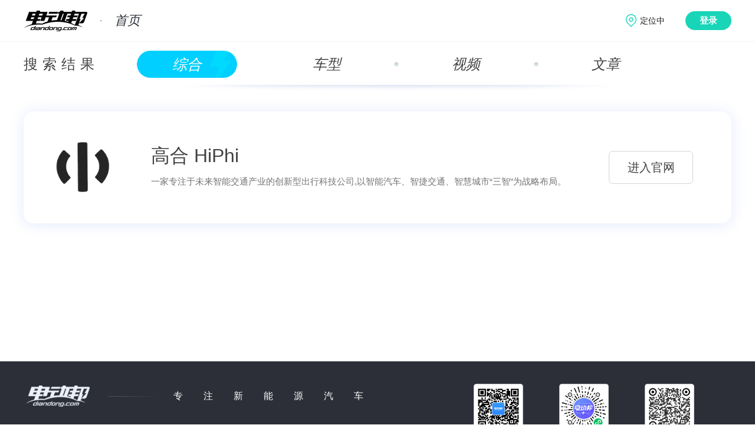

--- FILE ---
content_type: text/html; charset=utf8
request_url: https://www.diandong.com/search/all?keyword=%E9%AB%98%E5%90%88
body_size: 2597
content:
<!DOCTYPE html>
<html >
  <head>
    <meta charset="UTF-8" />
    <title>电动邦</title>
    <meta name="description" content="买电动车 上电动邦" />
    <meta name="keywords" content="电动邦,电动汽车,新能源汽车" />
    <meta http-equiv="Content-Security-Policy" content="upgrade-insecure-requests">
    <link rel= "shortcut icon" type= "image/x-icon" href="//g.dd-img.com/pc/img/favicon/favicon.ico" rel= "external nofollow" />
    <link rel="dns-prefetch" href="//www.diandong.com">
    <link rel="dns-prefetch" href="//g.dd-img.com">
    <link rel="dns-prefetch" href="//openapi.diandong.com">
    <link rel="dns-prefetch" href="//webapi.diandong.com">
    <link rel="dns-prefetch" href="//asg.diandong.com">
    <link rel="dns-prefetch" href="//www.diandong.com">
    <script src="//g.dd-img.com/pc/js/terminal_conversion.js"></script>
    <link rel="stylesheet" href="//g.dd-img.com/pc/css/common.css;pc/css/swiper.min.css" />
    <!-- Matomo -->
    <script>
      if(window.location.hostname.indexOf('car.diandong.com')>=0){
          var setSiteId = '3';
      } else {
          var setSiteId = '1';
      }
      var _paq = window._paq = window._paq || [];
      /* tracker methods like "setCustomDimension" should be called before "trackPageView" */
      _paq.push(['trackPageView']);
      _paq.push(['enableLinkTracking']);
      (function() {
        var u="//matomo.dd-img.com/";
        _paq.push(['setTrackerUrl', u+'matomo.php']);
        _paq.push(['setSiteId', setSiteId]);
        var d=document, g=d.createElement('script'), s=d.getElementsByTagName('script')[0];
        g.async=true; g.src=u+'matomo.js'; s.parentNode.insertBefore(g,s);
      })();
    </script>
    <!-- End Matomo Code -->
    <!-- <link rel="stylesheet" href="//g.dd-img.com/pc/css/common.css" />
    <link rel="stylesheet" href="//g.dd-img.com/pc/css/swiper.min.css" /> -->
<!-- 
    <script src="//g.dd-img.com"></script> -->
<link rel="stylesheet" href="//g.dd-img.com/pc/css/search/index.css" />
  </head>
  <body>
    <div class="header">
      <div class="header_content w1200center flex flex_between flex_align_center">
        <div class="header_subtit">
          <a  href="//www.diandong.com"  class="logo">
            <img src="//g.dd-img.com/pc/img/logo.png" alt="" />
          </a>
          <a href='&#47;&#47;www.diandong.com&#47;' class="sub_title">
            首页
          </a>
        </div>
          <!-- <div class="search">
              <a href="" class="fn-hide" id="search_a" target="_blank"><span id="search_s">跳转</span></a>
              <input id="search_keyword" type="text" placeholder="输入你想要搜索的内容" />
              <div class="search_btn"></div>
          </div> -->

          <div class="info_pannel">
            <div class="user_postion" data-lbs_city="1101">
              <span class="lbs_city_name">定位中</span>
              <div class="postion_box">
                <div class="position_letters flex flex_wrap">
                 
                </div>
                <div class="letters_data_group">
                  <div class="letter_city_group flex" data-letter="hot">
                    <div class="letter_provs_data">
                      <div class="letter_prov_item flex" style="padding-left: 5px;">
                        <div class="letter_prov_name">热门城市:</div>
                        <div class="letter_citys_group flex flex_wrap">
                          <div class="letter_city_item" data-code="110100">北京</div>
                          <div class="letter_city_item" data-code="310100">上海</div>
                          <div class="letter_city_item" data-code="440100">广州</div>
                          <div class="letter_city_item" data-code="440300">深圳</div>
                          <div class="letter_city_item" data-code="330100">杭州</div>
                          <div class="letter_city_item" data-code="320100">南京</div>
                        </div>
                      </div>
                    </div>
                  </div>
                </div>
              </div>
            </div>
            <div class="user_pannel flex fn-hide">
              <div class="user_info_pannel flex">
                <div class="avatar">
                  <img src="http://i2.dd-img.com/assets/image/1525764782-eec34b1f80e68382-512w-512h.png" alt="">
                </div>
                <div class="nickname">
                  电动邦用户
                </div>
              </div>
              <a href="" class="btn-logout">退出</a>
            </div>
            <div class="login">登录</div>
          </div>

      </div>
  </div>
  
    <!-- <script  src="//g.dd-img.com/pc/js/utils/time.js" type="text/javascript"/> -->
    <div class="container">
    <div class="search_top w1200center flex flex_align_center flex_between">
        <div class="search_top_text">搜索结果</div>
        <div class="main_left_tab">
            <span class="tabs_item active" data-taggle="all"><a href="//www.diandong.com/search/all?keyword=高合">综合</a></span>
            <b class="tabs_circle opacity"></b>
            <span class="tabs_item" data-taggle="model"><a href="//www.diandong.com/search/car?keyword=高合">车型</a></span>
            <b class="tabs_circle"></b>
            <span class="tabs_item" data-taggle="video"><a href="//www.diandong.com/search/video?keyword=高合">视频</a></span>
            <b class="tabs_circle"></b>
            <span class="tabs_item" data-taggle="article"><a href="//www.diandong.com/search/article?keyword=高合">文章</a></span>
        </div>
    </div>
    <div class="search_brand_introduce w1200center flex flex_align_center flex_between">
        <div class="brand_img">
            <img class="lazyload" src="//g.dd-img.com/pc/img/lazy_11.jpg" data-src="//car1.dd-img.com/brand/logo/a599414de49c8d6a43d9edb40c4f8684.png" alt="">
        </div>
        <div class="brand_info">
            <div class="brand_name">高合 HiPhi</div>
            <div class="brand_desc">一家专注于未来智能交通产业的创新型出行科技公司,以智能汽车、智捷交通、智慧城市“三智”为战略布局。</div>
        </div>
                <a href="https:&#47;&#47;www.human-horizons.com&#47;home&#47;hiphi" target="_blank" class="official_website">进入官网</a>
    </div>
  
</div>
<div class="footer">
  <div class="footer_content w1200center flex flex_between flex_align_center">
    <div class="footer_left">
      <div class="footer_left_content1 flex flex_align_center flex_between">
        <img src="//i2.dd-img.com/other/d8f49dd30732bf0026d8e8ff2924498b.png" class="diandong_logo"/>
        <img src="//i2.dd-img.com/other/75645ff73d608f3170c2d34a2f8692ba.png" class="hengxian_line"/>
        <div class="footer_desc_text">专注新能源汽车</div>
      </div>
      <div class="footer_left_content2 flex flex_align_center flex_between">
        <a class="footer_desc_info_item" href="//www.diandong.com/about/message">意见反馈</a>
        <a class="footer_desc_info_item" href="//www.diandong.com/about/contact">联系我们</a>
        <a class="footer_desc_info_item " href="//www.diandong.com/about/map">网站地图</a>
        <a class="footer_desc_info_item" href="//www.diandong.com/about/about">关于我们</a>
      </div>
      <div class="footer_left_content3 flex flex_align_center flex_between">
        <div><span class="copy_holder"></span> <a href='https://beian.miit.gov.cn' target="_blank" style="color: #7b8297;">京ICP备14045516号-1</a></div>
        <div><a href='http://www.beian.gov.cn/portal/index' target="_blank" style="color: #7b8297;">京公网安备 11010502034773号</a></div>
      </div>
    </div>
    <div class="footer_right">
      <div class="erweima flex flex_around">
        <div class="erweima_item">
          <div class="erweima_img">
            <img src="//g.dd-img.com/pc/img/common/ddbxcx.png" alt="">
          </div>
          <div class="erweima_text">电动邦公众号</div>
        </div>
        <div class="erweima_item">
          <div class="erweima_img">
            <img src="//g.dd-img.com/pc/img/common/ddbjxcx.png" alt="">
          </div>
          <div class="erweima_text">电动邦+小程序</div>
        </div>
        <div class="erweima_item">
          <div class="erweima_img">
            <img src="//g.dd-img.com/pc/img/common/ddbapp.png" alt="">
          </div>
          <div class="erweima_text">电动邦APP</div>
        </div>
      </div>
      <div class="evbang">
        
      </div>
    </div>
  </div>
</div>
  </body>
  <!-- <script type="text/javascript" src="//g.dd-img.com/pc/js/lazysizes.min.js;/pc/js/sea.js;/pc/js/config.js;/pc/js/jquery/jquery.js;/pc/js/swiper/swiper5.js"></script> -->
  <script type="text/javascript" src="//g.dd-img.com/pc/js/sea.js"></script>
  <script type="text/javascript" src="//g.dd-img.com/pc/js/jquery/jquery.js"></script>
  <script type="text/javascript" src="//g.dd-img.com/pc/js/lazysizes.min.js"></script>
  <script src="//g.dd-img.com/pc/js/swiper/swiper5.js"></script>
  <script type="text/javascript">
    	seajs.use(['ddb/components/header-footer'], function (index) {
        index.init();
      });
  </script>
    <script type="text/javascript">
    seajs.use(["ddb/components/search/all"], function (index) {
        index.init();
    });
</script>
</html>

--- FILE ---
content_type: text/css
request_url: https://g.dd-img.com/pc/css/search/index.css
body_size: 2302
content:
.header{
    border-bottom: solid 1px #f5f5f5;
}
.search_top{
    padding-right: 128px;
}
.main_left_tab {
    width: 880px;
    height: 75px;
    display: flex;
    justify-content: space-between;
    align-items: center;
    position: relative;
}
.main_left_tab::after{
    content: "";
    position: absolute;
    left: 50%;
    bottom: -10px;
    transform: translateX(-50%);
    width: 812px;
    height: 12px;
    background: url(/pc/img/tabs_bg.png) no-repeat;
    background-size: 100%;
}
.tabs_item {
    width: 170px;
    height: 52px;
    line-height: 52px;
    font-size: 27px;
    font-family: PingFang SC;
    font-weight: 500;
    font-style: italic;
    color: #414141;
    text-align: center;
    cursor: pointer; 
}
.tabs_item a{
    color: #414141;
}
.tabs_item.active a{
    color: #fff;
}
.tabs_circle{
    width: 8px;
    height: 8px;
    background: url(/pc/img/circle2.png) no-repeat;
    background-size: 100%;
}
.tabs_item.active{
    background: url(/pc/img/tab_bg.png) no-repeat center center;
    background-size: 100%;
}

.search_top_text{
    font-size: 24px;
    color: #424242;
    letter-spacing: 8px;
}

.search_brand_introduce{
    height: 190px;
    margin-top: 43px;
    padding: 0 65px 0 50px;
    box-shadow: 0px 2px 22px 2px rgba(134, 167, 246, 0.2);
    border-radius: 18px;
    -webkit-border-radius: 18px;
    -moz-border-radius: 18px;
    -ms-border-radius: 18px;
    -o-border-radius: 18px;
}
.brand_img{
    width: 100px;
}
.brand_img img{
    width: 100%;
}
.brand_info{
    width: 710px;
}
.brand_name{
    font-size: 32px;
    line-height: 32px;
    color: #424242;
    font-weight: 500;
}
.search_brand_introduce .brand_name:hover{
    color: #424242;
}
.brand_desc{
    margin-top: 18px;
    line-height: 24px;
    max-height: 72px;
    text-overflow: -o-ellipsis-lastline;
    overflow: hidden;
    text-overflow: ellipsis;
    display: -webkit-box;
    -webkit-line-clamp: 3;
    line-clamp: 3;
    -webkit-box-orient: vertical;
    font-size: 15px;
    color: #747474;
}
.official_website{
    display: block;
    width: 141px;
    height: 54px;
    line-height: 54px;
    text-align: center;
    color: #424242;
    font-size: 20px;
    border: solid 1px #d4d4d4;
    border-radius: 7px;
    -webkit-border-radius: 7px;
    -moz-border-radius: 7px;
    -ms-border-radius: 7px;
    -o-border-radius: 7px;
}
.official_website_off{
    color:#cecece;
}
.search_tit{
    height: 30px;
    line-height: 30px;
    font-size: 24px;
    color: #424242;
    padding-left: 30px;
    margin-top: 68px;
    margin-bottom: 45px;
    position: relative;
}
.search_tit::before{
    content: "";
    width: 8px;
    height: 26px;
    background: #00ccff;
    position: absolute;
    top: 2px;
    left: 0;
    border-radius: 5px;
    -webkit-border-radius: 5px;
    -moz-border-radius: 5px;
    -ms-border-radius: 5px;
    -o-border-radius: 5px;
}

.search_community_item{
    width: 25%;
    padding: 25px 0;
}
.community_item_img{
    width: 190px;
    padding: 0 20px;
}
.community_item_img img{
    width: 100%;
    height: auto;
}
.community_item_name{
    height: 40px;
    line-height: 20px;
    font-size: 18px;
    text-overflow: -o-ellipsis-lastline;
    overflow: hidden;
    text-overflow: ellipsis;
    display: -webkit-box;
    -webkit-line-clamp: 2;
    line-clamp: 2;
    -webkit-box-orient: vertical;
    color: #424242;
}
.community_item_join{
    line-height: 14px;
    font-size: 14px;
    color: #7b7b7b;
}
.relevance_model_group{
    margin-top: 42px;
}
.relevance_model_item{
    width: 336px;
    margin-right: 96px;
    margin-bottom: 60px;
    position: relative;
}
.relevance_model_item::after{
    content: " ";
    width: 1px;
    height: 120px;
    background: #e4e4e4;
    position: absolute;
    right: -48px;
    top: 50%;
    transform: translateY(-50%);
    -webkit-transform: translateY(-50%);
    -moz-transform: translateY(-50%);
    -ms-transform: translateY(-50%);
    -o-transform: translateY(-50%);
}
.relevance_model_item:nth-child(3n){
    margin-right: 0;
}
.relevance_model_item:nth-child(3n)::after,.relevance_model_item:nth-last-child(1)::after{
    content: "";
    width: 0;
    height: 0;
}
.relevance_model_sale_status{
    position: absolute;
    top: 0;
    right: 0;
}
.relevance_model_name{
    color: #1d1d1d;
    font-size: 18px;
    line-height: 22px;
    font-weight: 500;
}

.relevance_model_endurance{
    margin-top: 4px;
    height: 12px;
    line-height: 12px;
    font-size: 12px;
    color: #696969;
}
.relevance_model_endurance span{
    color: #134cf1;
}
.relevance_model_tags{
    margin-top: 6px;
}
.relevance_model_tag{
    height: 20px;
    line-height: 20px;
    color: #697cf6;
    padding: 0 6px;
    border: solid 1px #697cf6;
    margin-right: 5px;
    margin-bottom: 5px;
    border-radius: 2px;
    -webkit-border-radius: 2px;
    -moz-border-radius: 2px;
    -ms-border-radius: 2px;
    -o-border-radius: 2px;
}
.relevance_model_price{
    font-size: 18px;
    height: 30px;
    line-height: 18px;
    color: #e12525;
    margin-top: 12px;
    font-family: "ddb_number_cu";
    white-space: nowrap;
}
.presale_price_tag{
    font-size: 12px;
    color: #fe7e00;
    white-space: nowrap;
}
.relevance_model_img{
    width: 165px;
    padding: 0 10px;
    align-self: flex-end;
}
.relevance_model_img img{
    width: 100%;
    height: auto;
}
.relevance_model_item_sale_tag.upcoming{
    width: 76px;
    height: 30px;
    background: url(/pc/img/search/upcoming.png) no-repeat;
    background-size: 100%;
    position: absolute;
    top: 5px;
    right: 0;
}
.relevance_model_type_tag{
    height: 20px;
    line-height: 20px;
    padding: 0 7px;
    font-size: 12px;
    position: absolute;
    top: 6px;
    right: 0;
}
.relevance_model_type_tag.no_sale{
    background: #f0f0f0;
    color: #6b6b6b;
}
.relevance_model_type_tag.unlisted{
    background: #ebf4ff;
    color: #7889a1;
}
.relevance_model_askprice_btn{
    display: block;
    width: 120px;
    height: 38px;
    /* margin-top: -24px; */
    line-height: 38px;
    font-size: 16px;
    color: #fff;
    text-align: center;
    background: #00ccff;
    border-radius: 6px;
    -webkit-border-radius: 6px;
    -moz-border-radius: 6px;
    -ms-border-radius: 6px;
    -o-border-radius: 6px;
}

.relevance_video_item{
    margin-bottom: 49px;
}
.relevance_video_img{
    width: 328px;
    height: 185px;
    overflow: hidden;
    border-radius: 4px;
    -webkit-border-radius: 4px;
    -moz-border-radius: 4px;
    -ms-border-radius: 4px;
    -o-border-radius: 4px;
    position: relative;
}
.relevance_video_img img{
    width: 100%;
}
.relevance_video_info{
    width: 235px;
    height: 100%;
    margin-left: 23px;
    position: relative;
}
.relevance_video_tit{
    width: 100%;
    max-height: 90px;
    line-height: 30px;
    font-size: 18px;
    color: #2f323c;
    text-overflow: -o-ellipsis-lastline;
    overflow: hidden;
    text-overflow: ellipsis;
    display: -webkit-box;
    -webkit-line-clamp: 3;
    line-clamp: 3;
    -webkit-box-orient: vertical;
}

.relevance_video_time,.relevance_article_time{
    height: 20px;
    line-height: 20px;
    margin-top: 10px;
    font-size: 14px;
    color: #77798f;
}

.relevance_video_tags,.relevance_article_tags{
    width: 100%;
    height: 37px;
    position: absolute;
    bottom: 0;
    left: 0;
}

.relevance_video_tag,.relevance_article_tag{
    height: 27px;
    line-height: 27px;
    padding: 0 12px;
    color: #838896;
}
.relevance_video_tags>.relevance_article_tag:nth-child(1){
    padding-left: 0;
}
.relevance_video_tag.relevance_video_tag_blue,.relevance_article_tag.relevance_article_tag_blue{
    color: #fff;
    background: #00ccff;
    font-size: 14px;
    border-radius: 14px;
    -webkit-border-radius: 14px;
    -moz-border-radius: 14px;
    -ms-border-radius: 14px;
    -o-border-radius: 14px;
}

.video_player_img{
    width: 25px;
    height: 25px;
}
.relevance_article_item{
    margin-bottom: 45px;
}
.relevance_article_item_img{
    width: 265px;
    height: 178px;
    overflow: hidden;
    border-radius: 4px;
    -webkit-border-radius: 4px;
    -moz-border-radius: 4px;
    -ms-border-radius: 4px;
    -o-border-radius: 4px;
}
.relevance_article_item_img img{
    width: 100%;
    height: 100%;
}
.relevance_article_item_info{
    width: 290px;
    height: 100%;
    margin-left: 23px;
    position: relative;
}
.relevance_article_tit{
    width: 100%;
    max-height: 90px;
    line-height: 30px;
    font-size: 18px;
    color: #2f323c;
    text-overflow: -o-ellipsis-lastline;
    overflow: hidden;
    text-overflow: ellipsis;
    display: -webkit-box;
    -webkit-line-clamp: 3;
    line-clamp: 3;
    -webkit-box-orient: vertical;
    
}

.relevance_article_tit a,.relevance_video_tit a{
    color: #2f323c;
    font-weight: 500;
    transition: color 200ms;
    -webkit-transition: color 200ms;
    -moz-transition: color 200ms;
    -ms-transition: color 200ms;
    -o-transition: color 200ms;
}
.relevance_article_tit a:hover{
    color: #00ccff;
}
.relevance_positioning{
    margin-left: 38px;
    font-size: 18px;
    color: #898989;
}
.icon-positioning{
    width: 24px;
    height: 18px;
    background: url(/pc/img/search/positioning.png) no-repeat;
    background-size: 100% 100%;
    margin-left: 10px;
}



.relevance_dealer_item{
    width: 378px;
    height: 182px;
    border: solid 1px #e4e4e4;
    padding: 25px 27px 0 23px;
    margin-right: 33px;
    margin-bottom: 33px;
    border-radius: 16px;
    -webkit-border-radius: 16px;
    -moz-border-radius: 16px;
    -ms-border-radius: 16px;
    -o-border-radius: 16px;
    position: relative;
}
.relevance_dealer_item:nth-child(3n){
    margin-right: 0;
}
.relevance_dealer_title{
    width: 100%;
    height: 40px;
    line-height: 40px;
    font-size: 20px;
    color: #000000;
}
.relevance_dealer_adress_text{
    line-height: 24px;
    font-size: 14px;
    color: #777777;
    margin-top: 8px;
}

.relevance_dealer_adress_text>div:nth-child(1){
    width: 40px;
    flex-shrink: 0;
}
.relevance_dealer_adress_map{
    color: #697cf6;
}
.relevance_dealer_tel{
    color: #ff1200;
}

.relevance_dealer_item.recommend::after{
    content: "";
    width: 142px;
    height: 23px;
    background: url(/pc/img/search/recommend_dealer.png) no-repeat;
    background-size: 100%;
    position: absolute;
    left: 23px;
    top: -7px;
}
.relevance_dealer_item.recommend .relevance_dealer_title{
    font-weight: 600;
}
.search_recommend_community_group{
    margin-top: 50px;
}
.search_recommend_community_item{
    width: 208px;
    height: 88px;
    margin-right: 40px;
    margin-bottom: 50px;
    padding-right: 30px;
    position: relative;
}
.search_recommend_community_item:nth-child(5n){
    margin-right: 0;
}
.search_recommend_community_item::after{
    content: "";
    width: 18px;
    height: 77px;
    position: absolute;
    top: 50%;
    right: 0;
    background: url(/pc/img/search/line_bg.png) no-repeat;
    background-size: 100%;
    transform: translateY(-50%);
    -webkit-transform: translateY(-50%);
    -moz-transform: translateY(-50%);
    -ms-transform: translateY(-50%);
    -o-transform: translateY(-50%);
}
.search_recommend_community_item:nth-child(5n)::after{
    content: "";
    width: 0;
    height: 0;
}
.search_recommend_community_tit{
    width: 100%;
    height: 60px;
}
.search_recommend_community_tit>div{
    height: 60px;
    line-height: 30px;
    font-size: 22px;
    color: #424242;
    font-weight: 600;
}
.search_recommend_community_tit>div:nth-child(1){
    width: 16px;
}
.search_recommend_community_tit>div:nth-child(2){
    text-overflow: -o-ellipsis-lastline;
    overflow: hidden;
    text-overflow: ellipsis;
    display: -webkit-box;
    -webkit-line-clamp: 2;
    line-clamp: 2;
    -webkit-box-orient: vertical;
}

.search_recommend_community_join_num{
    width: 100%;
    height: 18px;
    line-height: 18px;
    font-size: 14px;
    padding-left: 20px;
    color: #7b7b7b;
    position: absolute;
    bottom: 0;
    left: 0;
}



.no_search_results{
    margin: 0 auto;
    text-align: center;
    padding-top:80px;

}
.no_search_results_img{
    width:360px;
    height: 189px;
    margin: 0 auto;
    background: url(/pc/img/search/no_search_results.png) no-repeat top center;
    background-size: 100%;
}
.no_search_results>div{
    line-height: 100px;
    font-size: 24px;
    color:#050505;
}
.no_search_results .search_text{
    color: #00ccff;
}
.serach_tit_sub{
    font-size: 16px;
    color: #8b8b8b;
    line-height: 35px;
    margin-left: 24px;
}
.serach_tit_sub .serarch_text{
    font-size: 20px;
}

.look_more_content{
    width: 333px;
    height: 66px;
    background: #FFFFFF;
    box-shadow: 0px 2px 22px 2px rgba(134, 167, 246, 0.15);
    border-radius: 33px;
    font-size: 18px;
    font-family: PingFang SC;
    font-weight: 400;
    color: #2F323C;
    /* padding: 0 53px; */
    display: flex;
    justify-content: center;
    align-items: center;
    margin: 0 auto;
    margin-top: 30px;
    letter-spacing: 5px;
    cursor: pointer;
}
.look_more_icon{
    width: 50px;
    height: 33px;
    background: url(/pc/img/jiayou.png) no-repeat;
    background-size: 100%;
    margin-right: 15px;
}

.relevance_model_sale_type{
    height: 28px;
    line-height: 28px;
    font-size: 28px;
    color: #424242;
    margin-top: 50px;
}


.footer{
    margin-top: 80px;
}


--- FILE ---
content_type: application/javascript
request_url: https://g.dd-img.com/pc/js/ddb/utils/url.js?r=4913350
body_size: 576
content:
define(function(require, exports, module) {
    var url = {
        // 协议转换 http https 转换自适配协议 //
        safe_uri:function (uri){
            return uri.replace('http://','//').replace('https://','//');
            },
        // 协议转换 http https 转换自适配协议 //
        safe_avatar_uri:function (uri){
            if (!uri || uri == ""){
                return 'https://i2.dd-img.com/assets/image/1525764782-eec34b1f80e68382-512w-512h.png'
            }
            return uri.replace('http://','//').replace('https://','//');
        },
        getUrlParam(name){
            var reg = new RegExp("(^|&)"+name+"=([^&]*)(&|$)"); 
            var r =  window.location.search.substr(1).match(reg);
            var strValue = "";
            if (r!=null){
             strValue= decodeURIComponent(r[2]);
            }
            return strValue;
        }
    }
    module.exports = url;
});


--- FILE ---
content_type: application/javascript
request_url: https://g.dd-img.com/pc/js/ddb/components/search/all.js?r=4913350
body_size: 849
content:
define(function(require, exports, module) {
    var user = require('user')
    var domain = require('domain');
    var common_util = require('common_util')
    var url_util = require('url_util')
    var index = {
        init:function(){
            var that = this;
            this.bindEvent();
            that.initData();
        },
        bindEvent:function() {
            var keyword = common_util.getQueryString('keyword');
            // $('.look_more_video').on('click',function() {
            //     window.location.href=domain.base_url+'/search/video?keyword='+keyword
            // })
            // $('.look_more_article').on('click',function() {
            //     window.location.href=domain.base_url+'/search/article?keyword='+keyword
            // })
        },
        initData:function(){
            $('*[data-published]').each(function(k,v){
                var published = $(v).data('published')
        //        console.log(common_util.ddb_time(published))
                $(v).text(common_util.ddb_time(published));
            });
        },
    }
    module.exports = index;

});
